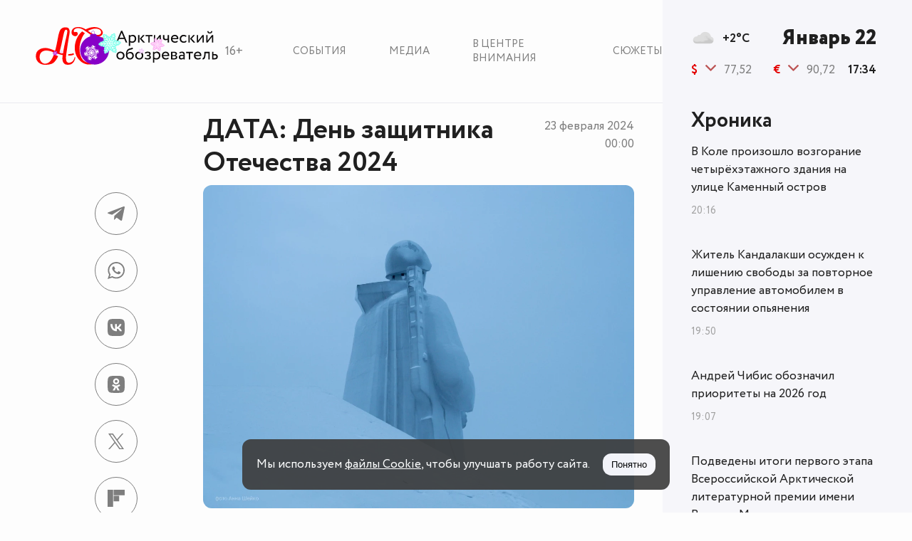

--- FILE ---
content_type: text/html; charset=UTF-8
request_url: https://murmansk.ru/36251
body_size: 3755
content:
<!doctype html>
<html lang="ru">
<head>
    <link href="https://murmansk.ru/assets/style/fonts/Circe-Regular.woff?6bda221a8f12268d2102d71cd2727052"
          rel="preload" as="font" type="font/woff2" crossorigin>
    <link href="https://murmansk.ru/assets/style/fonts/Circe-ExtraBold.woff?176add096f9e7f6abbe5f545e1507fb0"
          rel="preload" as="font" type="font/woff2" crossorigin>
    <link href="https://murmansk.ru/assets/style/fonts/Circe-Bold.woff?db6cfb88b36a012c01250aabd2a759b9"
          rel="preload" as="font" type="font/woff2" crossorigin>
    <meta charset="utf-8"/>
    <meta http-equiv="X-UA-Compatible" content="IE=edge">
    <meta name="viewport" content="width=device-width, initial-scale=1, shrink-to-fit=no">
    <meta name="csrf-token" content="N9ipNLBU0WLqej9ClEvyld9HdVx2mUuwFNcRwjaR">
        <meta name="description" content="Праздник был установлен в РСФСР 27 января 1922 года.">
        <meta property="og:type" content="article">
                <meta property="og:site_name" content="Арктический Обозреватель">
        <meta property="og:locale" content="ru_RU">
        <meta property="og:title" content="ДАТА: День защитника Отечества 2024">
        <meta property="og:url" content="https://murmansk.ru/36251">
        <meta property="og:description" content="Праздник был установлен в РСФСР 27 января 1922 года.">
    <meta property="og:article:published_time" content="2024-02-23T00:00:00+03:00">
            <meta property="og:article:modified_time" content="2025-02-21T21:40:02+03:00">
                <meta property="vk:image" content="https://murmansk.ru/storage/publication/316a2/36251_M96XFQPjt7ScCgRnAOHz.jpg"/>
        <meta property="og:image" content="https://murmansk.ru/storage/publication/316a2/36251_M96XFQPjt7ScCgRnAOHz.jpg">
        <link rel="image_src" href="https://murmansk.ru/storage/publication/316a2/36251_M96XFQPjt7ScCgRnAOHz.jpg"/>
        <title>ДАТА: День защитника Отечества 2024</title>
    <link rel="canonical" href="https://murmansk.ru/36251">
    <link rel="alternate" type="application/rss+xml" href="https://murmansk.ru/feed/yandex-news">
    <link href="/assets/style/main.css?id=4be5f67c72ad040122613332d2f86d00" rel="stylesheet">

    <link rel="apple-touch-icon" sizes="180x180" href="https://murmansk.ru/apple-touch-icon.png">
    <link rel="icon" type="image/svg+xml" href="https://murmansk.ru/favicon.svg">
    <link rel="icon" type="image/png" href="https://murmansk.ru/favicon-32x32.png" sizes="32x32" />
    <link rel="icon" type="image/png" href="https://murmansk.ru/favicon-16x16.png" sizes="16x16" />
    <link rel="shortcut icon" type="image/x-icon" href="https://murmansk.ru/favicon.ico">
    <link rel="manifest" href="https://murmansk.ru/site.webmanifest">
    <meta name="apple-mobile-web-app-title" content="Арктический обозреватель">
    <meta name="application-name" content="Арктический обозреватель"/>
    <meta name="msapplication-TileColor" content="#fdfdfd" />
    <meta name="msapplication-TileImage" content="https://murmansk.ru/mstile-144x144.png" />
    <meta name="theme-color" content="#fdfdfd">        <script>new Image().src = "https://counter.yadro.ru/hit?r" +
            escape(document.referrer) + ((typeof (screen) == "undefined") ? "" :
                ";s" + screen.width + "*" + screen.height + "*" + (screen.colorDepth ?
                    screen.colorDepth : screen.pixelDepth)) + ";u" + escape(document.URL) +
            ";h" + escape(document.title.substring(0, 150)) +
            ";" + Math.random();</script>
</head>
<body>
<div id="app" class="theme-new-year-animation ">
    <header class="header" id="header">
    <div class="header__wrapper">
        <div class="header__container">
            <div class="header__logo_wrap">
                                    <a href="https://murmansk.ru" class="logo header__logo" title="Арктический обозреватель">
                        <lottie-player src="https://murmansk.ru/assets/img/ao-ny.json" class="lottie-player"
                                       background="transparent" speed="1" loop autoplay></lottie-player>
                        <lottie-player src="https://murmansk.ru/assets/img/ao-ny-cube.json" class="lottie-player-cube"
                                       background="transparent" speed="1" loop autoplay></lottie-player>
                    </a>
                                <div class="header__logo_age" title="Содержимое сайта предназначено для детей старше 16 лет">16+</div>
            </div>
            <ul class="nav header__nav">
                <li class="nav__item"><a href="https://murmansk.ru/news" class="nav__item_link"
                                         title="Новостная хроника">События</a></li>
                <li class="nav__item"><a href="https://murmansk.ru/media" class="nav__item_link"
                                         title="Фоторепортажи и видеофайлы">Медиа</a></li>
                <li class="nav__item"><a href="https://murmansk.ru/spotlight" class="nav__item_link"
                                         title="В центре внимания">В центре внимания</a></li>
                <li class="nav__item"><a href="https://murmansk.ru/plots" class="nav__item_link"
                                         title="Сюжеты">Сюжеты</a></li>
            </ul>
        </div>
    </div>
</header>
    <div class="wrapper" id="wrapper">
        <div class="main-content">
                <div class="main-content__container">
        <div class="main-content__wrapper" itemscope itemtype="https://schema.org/Article">

            <meta itemprop="dateModified" content="2025-02-21T21:40:02+03:00">
            <meta itemscope itemprop="mainEntityOfPage" itemType="https://schema.org/WebPage"
                  itemid="https://murmansk.ru/36251"/>

            <div class="title title_align_top">
                <h1 class="title__headline" itemprop="headline">ДАТА: День защитника Отечества 2024</h1>
                <time class="main-content__date-time" itemprop="datePublished"
                      datetime="2024-02-23T00:00:00+03:00">
                    <span>23 февраля 2024</span> 00:00
                </time>
            </div>

            <div class="main-content__body" id="main-content">
                <article class="main-content__article" itemprop="articleBody">
                                        <figure itemscope itemprop="image" itemtype="https://schema.org/ImageObject">         <picture>             <source srcset="/resize/publication/316a2/36251_M96XFQPjt7ScCgRnAOHz-500.webp" type="image/webp" media="(min-width: 1200px)">             <source srcset="/resize/publication/316a2/36251_M96XFQPjt7ScCgRnAOHz-200.webp" type="image/webp" media="(min-width: 769px)">             <source srcset="/resize/publication/316a2/36251_M96XFQPjt7ScCgRnAOHz-400.webp" type="image/webp" media="(min-width: 450px)">             <source srcset="/resize/publication/316a2/36251_M96XFQPjt7ScCgRnAOHz-200.webp" type="image/webp" media="(min-width: 200px)">             <source srcset="/resize/publication/316a2/36251_M96XFQPjt7ScCgRnAOHz-500.jpg" media="(min-width: 1200px)">             <source srcset="/resize/publication/316a2/36251_M96XFQPjt7ScCgRnAOHz-200.jpg" media="(min-width: 769px)">             <source srcset="/resize/publication/316a2/36251_M96XFQPjt7ScCgRnAOHz-400.jpg" media="(min-width: 450px)">             <img src="/resize/publication/316a2/36251_M96XFQPjt7ScCgRnAOHz-200.jpg" alt="">         </picture>                     <link itemprop="url" href="https://murmansk.ru/36251">                 <link itemprop="contentUrl" href="https://murmansk.ru/resize/publication/316a2/36251_M96XFQPjt7ScCgRnAOHz-500.jpg">                     <meta itemprop="datePublished" content="2024-02-23T00:00:00+03:00">                             <figcaption itemprop="caption">Автор фото: Анна Шейко</figcaption>             </figure>
                </article>
                                                <div class="share" id="share">
    <div class="share__icon share__icon_telegram" data-social="telegram">
        <svg class="icon">
            <use xlink:href="/assets/img/sprite.svg?v=15#icon-telegram"></use>
        </svg>
    </div>
    <div class="share__icon share__icon_whatsapp" data-social="whatsapp">
        <svg class="icon">
            <use xlink:href="/assets/img/sprite.svg?v=15#icon-whatsapp"></use>
        </svg>
    </div>
    <div class="share__icon share__icon_vkontakte" data-social="vkontakte">
        <svg class="icon">
            <use xlink:href="/assets/img/sprite.svg?v=15#icon-vkontakte"></use>
        </svg>
    </div>
    <div class="share__icon share__icon_odnoklassniki" data-social="odnoklassniki">
        <svg class="icon">
            <use xlink:href="/assets/img/sprite.svg?v=15#icon-odnoklassniki"></use>
        </svg>
    </div>
    <div class="share__icon share__icon_twitter" data-social="twitter">
        <svg class="icon">
            <use xlink:href="/assets/img/sprite.svg?v=15#icon-x"></use>
        </svg>
    </div>
    <div class="share__icon share__icon_flipboard" data-social="flipboard">
        <svg class="icon">
            <use xlink:href="/assets/img/sprite.svg?v=15#icon-flipboard"></use>
        </svg>
    </div>
</div>
            </div>
        </div>
    </div>
        </div>
        <footer class="footer" id="sz-footer">
            <sz-footer>
                <div class="footer__container">
                    <div class="footer__columns">
                        <div class="footer__column" itemscope itemtype="https://schema.org/Organization">
                            <div class="footer__column-header" itemprop="name">Арктический обозреватель</div>
                            <div class="footer__column-body">
                                <div class="footer__column-row footer__column-row_info">
                                    <div class="footer__column-row_icon">
                                        <svg class="icon">
                                            <use xlink:href="/assets/img/sprite.svg?footer#icon-location"></use>
                                        </svg>
                                    </div>
                                    <span itemprop="address" itemscope itemtype="https://schema.org/PostalAddress">
                                    <span itemprop="postalCode">183038</span>,
                                    <span itemprop="addressLocality">г.&nbsp;Мурманск</span>,
                                    <span itemprop="streetAddress">ул.&nbsp;Воровского,&nbsp;5/23</span>,<br>
                                    ГДЦ&nbsp;«Меридиан»,&nbsp;оф.&nbsp;500
                                </span>
                                </div>
                                <div class="footer__column-row footer__column-row_info">
                                    <div class="footer__column-row_icon">
                                        <a href="tel:+79217249640">
                                            <svg class="icon">
                                                <use xlink:href="/assets/img/sprite.svg?footer#icon-phone"></use>
                                            </svg>
                                        </a>
                                    </div>
                                    <a href="tel:+79217249640" itemprop="telephone">+7 (921) 724-96-40</a>
                                </div>
                                <div class="footer__column-row footer__column-row_info">
                                    <div class="footer__column-row_icon">
                                        <a href="mailto:ao@murmansk.ru">
                                            <svg class="icon">
                                                <use xlink:href="/assets/img/sprite.svg?footer#icon-mail"></use>
                                            </svg>
                                        </a>
                                    </div>
                                    <a href="mailto:ao@murmansk.ru" itemprop="email">ao@murmansk.ru</a></div>
                                <div class="footer__column-row footer__column-row_info"><a href="/about">О редакции</a>
                                </div>
                                <div class="footer__column-row footer__column-row_info"><a href="/about#adv">Реклама на
                                        сайте не продаётся</a></div>
                            </div>
                        </div>
                        <div class="footer__column"></div>
                        <div class="footer__column"></div>
                    </div>
                    <div class="footer__information"></div>
                    <div class="age-restrictions"></div>
                </div>
            </sz-footer>
        </footer>
    </div>
    <div class="sidebar" id="sz-sidebar" >
    <div class="sidebar__wrapper">
        <sz-sidebar-data time="1769103250238"></sz-sidebar-data>
        <div class="sidebar__news">
            <div class="sidebar__news_title title title_size_middle">
                
                <span class="sidebar__news_title-link" title="Хроника">Хроника</span>
            </div>
            <sz-sidebar-news-list></sz-sidebar-news-list>
        </div>
    </div>
</div>
    <div id="cookieConsent" class="cookie-consent" role="dialog" aria-live="polite" aria-labelledby="cookieTitle"
     aria-modal="false" hidden>
    <div class="cookie-wrapper">
        <div class="cookie-consent__text">
        <span id="cookieTitle">
            Мы используем <a id="cookieDetails" target="_blank" href="/cookie" class="cookie-link" rel="noopener noreferrer">файлы Cookie</a>, чтобы улучшать работу сайта.</span>
        </div>
        <div class="cookie-consent__actions">
            <button id="cookieAccept" class="btn btn--accept" aria-label="Принять куки">Понятно</button>
        </div>
    </div>
</div></div>
    <script src="https://unpkg.com/@lottiefiles/lottie-player@latest/dist/lottie-player.js"></script>
<script src="/assets/js/main.js?id=e9fce21967c0acd92a35c17208496975" defer></script>
<!-- Yandex.Metrika counter --> <script type="text/javascript" > (function(m,e,t,r,i,k,a){m[i]=m[i]||function(){(m[i].a=m[i].a||[]).push(arguments)}; m[i].l=1*new Date();k=e.createElement(t),a=e.getElementsByTagName(t)[0],k.async=1,k.src=r,a.parentNode.insertBefore(k,a)}) (window, document, "script", "https://mc.yandex.ru/metrika/tag.js", "ym"); ym(64508932, "init", { clickmap:true, trackLinks:true, accurateTrackBounce:true }); </script> <noscript><div><img src="https://mc.yandex.ru/watch/64508932" style="position:absolute; left:-9999px;" alt="" /></div></noscript> <!-- /Yandex.Metrika counter -->
    <script type="application/ld+json">{
    "@context": "https://schema.org/",
    "@type": "NewsArticle",
    "mainEntityOfPage": {
        "@type": "WebPage",
        "@id": "https://murmansk.ru/36251"
    },
    "headline": "ДАТА: День защитника Отечества 2024",
    "image": [
        "/storage/publication/316a2/36251_M96XFQPjt7ScCgRnAOHz.jpg"
    ],
    "description": "Праздник был установлен в РСФСР 27 января 1922 года.",
    "datePublished": "2024-02-23T00:00:00+03:00",
    "dateModified": "2025-02-21T21:40:02+03:00",
    "publisher": {
        "@type": "Organization",
        "name": "Арктический обозреватель",
        "logo": {
            "@type": "ImageObject",
            "url": "https://murmansk.ru/assets/style/img/logo-cube.svg"
        }
    }
}</script>    </body>
